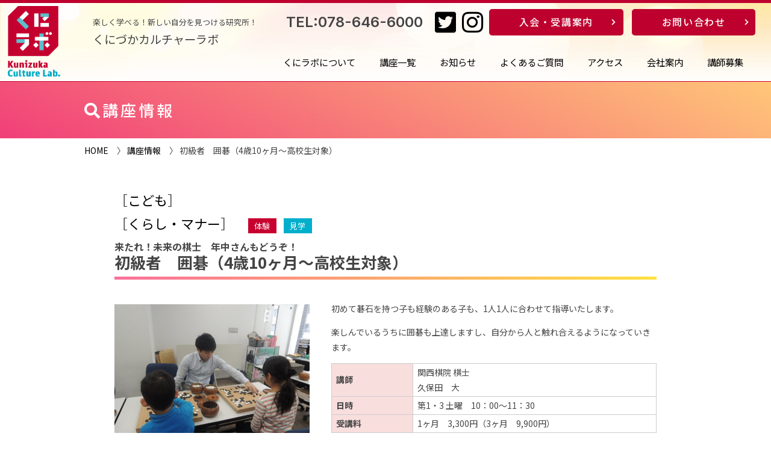

--- FILE ---
content_type: text/html; charset=UTF-8
request_url: https://lab.kunizuka.com/course/2403
body_size: 9486
content:
<!DOCTYPE html>
<html lang="ja">
<head>

<!-- Global site tag (gtag.js) - Google Analytics -->
<script async src="https://www.googletagmanager.com/gtag/js?id=G-3F1BQ2ZPHE"></script>
<script>
  window.dataLayer = window.dataLayer || [];
  function gtag(){dataLayer.push(arguments);}
  gtag('js', new Date());

  gtag('config', 'G-3F1BQ2ZPHE');
</script>


    <meta charset="utf-8">
    <meta http-equiv="X-UA-Compatible" content="IE=edge">
    <meta name="viewport" content="width=device-width, initial-scale=1">
    <meta name="format-detection" content="telephone=no">
    <meta name="description" content="神戸市長田区 楽しく学べる！新しい自分を見つける研究所！新しいコンセプトのカルチャースクール くにづかカルチャーラボ（くにラボ）">
 <title>初級者　囲碁（4歳10ヶ月～高校生対象） | くにづかカルチャーラボ（くにラボ）| 新しいコンセプトのカルチャースクール</title>

<link rel="shortcut icon" href="/favicon.ico">
<link rel="apple-touch-icon" href="/apple-touch-icon.png">
<link rel="icon" type="image/png" href="/android-chrome-256x256.png">

<link href="https://lab.kunizuka.com/lbcms/wp-content/themes/kunilabo/css/normalize.css" rel="stylesheet">
<link href="https://lab.kunizuka.com/lbcms/wp-content/themes/kunilabo/css/style.css?20260119063331" rel="stylesheet">

<link href="https://lab.kunizuka.com/lbcms/wp-content/themes/kunilabo/css/under.css?20260119063331" rel="stylesheet">


<link href="https://lab.kunizuka.com/lbcms/wp-content/themes/kunilabo/css/sp.css?20260119063331" rel="stylesheet">

<link href="https://use.fontawesome.com/releases/v5.0.6/css/all.css" rel="stylesheet">


<link rel="preconnect" href="https://fonts.gstatic.com">
<link href="https://fonts.googleapis.com/css2?family=Noto+Sans+JP:wght@400;500;700&family=Inter:wght@600&display=swap" rel="stylesheet">


<!-- jQuery読み込み -->
<script src="https://ajax.googleapis.com/ajax/libs/jquery/3.4.1/jquery.min.js"></script>

<!-- その他JS読み込み -->
<script src="https://lab.kunizuka.com/lbcms/wp-content/themes/kunilabo/js/scroll-fade.js"></script>
<script src="https://lab.kunizuka.com/lbcms/wp-content/themes/kunilabo/js/fadein.js"></script>
<script src="https://lab.kunizuka.com/lbcms/wp-content/themes/kunilabo/js/fadein2.js"></script>
<script src="https://lab.kunizuka.com/lbcms/wp-content/themes/kunilabo/js/fadein_bg.js"></script>
<script src="https://lab.kunizuka.com/lbcms/wp-content/themes/kunilabo/js/pagetop.js"></script>
<script src="https://lab.kunizuka.com/lbcms/wp-content/themes/kunilabo/js/responsive-nav.js"></script>
<script src="https://lab.kunizuka.com/lbcms/wp-content/themes/kunilabo/js/jquery.bxslider.js"></script>

<script>
$(function () {
    var $body = $('body');

    //開閉用ボタンをクリックでクラスの切替え
    $('#js__btn').on('click', function () {
        $body.toggleClass('open');
    });

    //メニュー名以外の部分をクリックで閉じる
    $('#js__nav').on('click', function () {
        $body.removeClass('open');
    });
});
</script>




<meta name='robots' content='max-image-preview:large' />
<meta name="dlm-version" content="5.1.6"><script type="text/javascript">
/* <![CDATA[ */
window._wpemojiSettings = {"baseUrl":"https:\/\/s.w.org\/images\/core\/emoji\/15.0.3\/72x72\/","ext":".png","svgUrl":"https:\/\/s.w.org\/images\/core\/emoji\/15.0.3\/svg\/","svgExt":".svg","source":{"concatemoji":"https:\/\/lab.kunizuka.com\/lbcms\/wp-includes\/js\/wp-emoji-release.min.js?ver=6.5.5"}};
/*! This file is auto-generated */
!function(i,n){var o,s,e;function c(e){try{var t={supportTests:e,timestamp:(new Date).valueOf()};sessionStorage.setItem(o,JSON.stringify(t))}catch(e){}}function p(e,t,n){e.clearRect(0,0,e.canvas.width,e.canvas.height),e.fillText(t,0,0);var t=new Uint32Array(e.getImageData(0,0,e.canvas.width,e.canvas.height).data),r=(e.clearRect(0,0,e.canvas.width,e.canvas.height),e.fillText(n,0,0),new Uint32Array(e.getImageData(0,0,e.canvas.width,e.canvas.height).data));return t.every(function(e,t){return e===r[t]})}function u(e,t,n){switch(t){case"flag":return n(e,"\ud83c\udff3\ufe0f\u200d\u26a7\ufe0f","\ud83c\udff3\ufe0f\u200b\u26a7\ufe0f")?!1:!n(e,"\ud83c\uddfa\ud83c\uddf3","\ud83c\uddfa\u200b\ud83c\uddf3")&&!n(e,"\ud83c\udff4\udb40\udc67\udb40\udc62\udb40\udc65\udb40\udc6e\udb40\udc67\udb40\udc7f","\ud83c\udff4\u200b\udb40\udc67\u200b\udb40\udc62\u200b\udb40\udc65\u200b\udb40\udc6e\u200b\udb40\udc67\u200b\udb40\udc7f");case"emoji":return!n(e,"\ud83d\udc26\u200d\u2b1b","\ud83d\udc26\u200b\u2b1b")}return!1}function f(e,t,n){var r="undefined"!=typeof WorkerGlobalScope&&self instanceof WorkerGlobalScope?new OffscreenCanvas(300,150):i.createElement("canvas"),a=r.getContext("2d",{willReadFrequently:!0}),o=(a.textBaseline="top",a.font="600 32px Arial",{});return e.forEach(function(e){o[e]=t(a,e,n)}),o}function t(e){var t=i.createElement("script");t.src=e,t.defer=!0,i.head.appendChild(t)}"undefined"!=typeof Promise&&(o="wpEmojiSettingsSupports",s=["flag","emoji"],n.supports={everything:!0,everythingExceptFlag:!0},e=new Promise(function(e){i.addEventListener("DOMContentLoaded",e,{once:!0})}),new Promise(function(t){var n=function(){try{var e=JSON.parse(sessionStorage.getItem(o));if("object"==typeof e&&"number"==typeof e.timestamp&&(new Date).valueOf()<e.timestamp+604800&&"object"==typeof e.supportTests)return e.supportTests}catch(e){}return null}();if(!n){if("undefined"!=typeof Worker&&"undefined"!=typeof OffscreenCanvas&&"undefined"!=typeof URL&&URL.createObjectURL&&"undefined"!=typeof Blob)try{var e="postMessage("+f.toString()+"("+[JSON.stringify(s),u.toString(),p.toString()].join(",")+"));",r=new Blob([e],{type:"text/javascript"}),a=new Worker(URL.createObjectURL(r),{name:"wpTestEmojiSupports"});return void(a.onmessage=function(e){c(n=e.data),a.terminate(),t(n)})}catch(e){}c(n=f(s,u,p))}t(n)}).then(function(e){for(var t in e)n.supports[t]=e[t],n.supports.everything=n.supports.everything&&n.supports[t],"flag"!==t&&(n.supports.everythingExceptFlag=n.supports.everythingExceptFlag&&n.supports[t]);n.supports.everythingExceptFlag=n.supports.everythingExceptFlag&&!n.supports.flag,n.DOMReady=!1,n.readyCallback=function(){n.DOMReady=!0}}).then(function(){return e}).then(function(){var e;n.supports.everything||(n.readyCallback(),(e=n.source||{}).concatemoji?t(e.concatemoji):e.wpemoji&&e.twemoji&&(t(e.twemoji),t(e.wpemoji)))}))}((window,document),window._wpemojiSettings);
/* ]]> */
</script>
	<style type="text/css">
	.wp-pagenavi{float:left !important; }
	</style>
  <style id='wp-emoji-styles-inline-css' type='text/css'>

	img.wp-smiley, img.emoji {
		display: inline !important;
		border: none !important;
		box-shadow: none !important;
		height: 1em !important;
		width: 1em !important;
		margin: 0 0.07em !important;
		vertical-align: -0.1em !important;
		background: none !important;
		padding: 0 !important;
	}
</style>
<link rel='stylesheet' id='wp-block-library-css' href='https://lab.kunizuka.com/lbcms/wp-includes/css/dist/block-library/style.min.css?ver=6.5.5' type='text/css' media='all' />
<style id='pdfemb-pdf-embedder-viewer-style-inline-css' type='text/css'>
.wp-block-pdfemb-pdf-embedder-viewer{max-width:none}

</style>
<style id='classic-theme-styles-inline-css' type='text/css'>
/*! This file is auto-generated */
.wp-block-button__link{color:#fff;background-color:#32373c;border-radius:9999px;box-shadow:none;text-decoration:none;padding:calc(.667em + 2px) calc(1.333em + 2px);font-size:1.125em}.wp-block-file__button{background:#32373c;color:#fff;text-decoration:none}
</style>
<style id='global-styles-inline-css' type='text/css'>
body{--wp--preset--color--black: #000000;--wp--preset--color--cyan-bluish-gray: #abb8c3;--wp--preset--color--white: #ffffff;--wp--preset--color--pale-pink: #f78da7;--wp--preset--color--vivid-red: #cf2e2e;--wp--preset--color--luminous-vivid-orange: #ff6900;--wp--preset--color--luminous-vivid-amber: #fcb900;--wp--preset--color--light-green-cyan: #7bdcb5;--wp--preset--color--vivid-green-cyan: #00d084;--wp--preset--color--pale-cyan-blue: #8ed1fc;--wp--preset--color--vivid-cyan-blue: #0693e3;--wp--preset--color--vivid-purple: #9b51e0;--wp--preset--gradient--vivid-cyan-blue-to-vivid-purple: linear-gradient(135deg,rgba(6,147,227,1) 0%,rgb(155,81,224) 100%);--wp--preset--gradient--light-green-cyan-to-vivid-green-cyan: linear-gradient(135deg,rgb(122,220,180) 0%,rgb(0,208,130) 100%);--wp--preset--gradient--luminous-vivid-amber-to-luminous-vivid-orange: linear-gradient(135deg,rgba(252,185,0,1) 0%,rgba(255,105,0,1) 100%);--wp--preset--gradient--luminous-vivid-orange-to-vivid-red: linear-gradient(135deg,rgba(255,105,0,1) 0%,rgb(207,46,46) 100%);--wp--preset--gradient--very-light-gray-to-cyan-bluish-gray: linear-gradient(135deg,rgb(238,238,238) 0%,rgb(169,184,195) 100%);--wp--preset--gradient--cool-to-warm-spectrum: linear-gradient(135deg,rgb(74,234,220) 0%,rgb(151,120,209) 20%,rgb(207,42,186) 40%,rgb(238,44,130) 60%,rgb(251,105,98) 80%,rgb(254,248,76) 100%);--wp--preset--gradient--blush-light-purple: linear-gradient(135deg,rgb(255,206,236) 0%,rgb(152,150,240) 100%);--wp--preset--gradient--blush-bordeaux: linear-gradient(135deg,rgb(254,205,165) 0%,rgb(254,45,45) 50%,rgb(107,0,62) 100%);--wp--preset--gradient--luminous-dusk: linear-gradient(135deg,rgb(255,203,112) 0%,rgb(199,81,192) 50%,rgb(65,88,208) 100%);--wp--preset--gradient--pale-ocean: linear-gradient(135deg,rgb(255,245,203) 0%,rgb(182,227,212) 50%,rgb(51,167,181) 100%);--wp--preset--gradient--electric-grass: linear-gradient(135deg,rgb(202,248,128) 0%,rgb(113,206,126) 100%);--wp--preset--gradient--midnight: linear-gradient(135deg,rgb(2,3,129) 0%,rgb(40,116,252) 100%);--wp--preset--font-size--small: 13px;--wp--preset--font-size--medium: 20px;--wp--preset--font-size--large: 36px;--wp--preset--font-size--x-large: 42px;--wp--preset--spacing--20: 0.44rem;--wp--preset--spacing--30: 0.67rem;--wp--preset--spacing--40: 1rem;--wp--preset--spacing--50: 1.5rem;--wp--preset--spacing--60: 2.25rem;--wp--preset--spacing--70: 3.38rem;--wp--preset--spacing--80: 5.06rem;--wp--preset--shadow--natural: 6px 6px 9px rgba(0, 0, 0, 0.2);--wp--preset--shadow--deep: 12px 12px 50px rgba(0, 0, 0, 0.4);--wp--preset--shadow--sharp: 6px 6px 0px rgba(0, 0, 0, 0.2);--wp--preset--shadow--outlined: 6px 6px 0px -3px rgba(255, 255, 255, 1), 6px 6px rgba(0, 0, 0, 1);--wp--preset--shadow--crisp: 6px 6px 0px rgba(0, 0, 0, 1);}:where(.is-layout-flex){gap: 0.5em;}:where(.is-layout-grid){gap: 0.5em;}body .is-layout-flex{display: flex;}body .is-layout-flex{flex-wrap: wrap;align-items: center;}body .is-layout-flex > *{margin: 0;}body .is-layout-grid{display: grid;}body .is-layout-grid > *{margin: 0;}:where(.wp-block-columns.is-layout-flex){gap: 2em;}:where(.wp-block-columns.is-layout-grid){gap: 2em;}:where(.wp-block-post-template.is-layout-flex){gap: 1.25em;}:where(.wp-block-post-template.is-layout-grid){gap: 1.25em;}.has-black-color{color: var(--wp--preset--color--black) !important;}.has-cyan-bluish-gray-color{color: var(--wp--preset--color--cyan-bluish-gray) !important;}.has-white-color{color: var(--wp--preset--color--white) !important;}.has-pale-pink-color{color: var(--wp--preset--color--pale-pink) !important;}.has-vivid-red-color{color: var(--wp--preset--color--vivid-red) !important;}.has-luminous-vivid-orange-color{color: var(--wp--preset--color--luminous-vivid-orange) !important;}.has-luminous-vivid-amber-color{color: var(--wp--preset--color--luminous-vivid-amber) !important;}.has-light-green-cyan-color{color: var(--wp--preset--color--light-green-cyan) !important;}.has-vivid-green-cyan-color{color: var(--wp--preset--color--vivid-green-cyan) !important;}.has-pale-cyan-blue-color{color: var(--wp--preset--color--pale-cyan-blue) !important;}.has-vivid-cyan-blue-color{color: var(--wp--preset--color--vivid-cyan-blue) !important;}.has-vivid-purple-color{color: var(--wp--preset--color--vivid-purple) !important;}.has-black-background-color{background-color: var(--wp--preset--color--black) !important;}.has-cyan-bluish-gray-background-color{background-color: var(--wp--preset--color--cyan-bluish-gray) !important;}.has-white-background-color{background-color: var(--wp--preset--color--white) !important;}.has-pale-pink-background-color{background-color: var(--wp--preset--color--pale-pink) !important;}.has-vivid-red-background-color{background-color: var(--wp--preset--color--vivid-red) !important;}.has-luminous-vivid-orange-background-color{background-color: var(--wp--preset--color--luminous-vivid-orange) !important;}.has-luminous-vivid-amber-background-color{background-color: var(--wp--preset--color--luminous-vivid-amber) !important;}.has-light-green-cyan-background-color{background-color: var(--wp--preset--color--light-green-cyan) !important;}.has-vivid-green-cyan-background-color{background-color: var(--wp--preset--color--vivid-green-cyan) !important;}.has-pale-cyan-blue-background-color{background-color: var(--wp--preset--color--pale-cyan-blue) !important;}.has-vivid-cyan-blue-background-color{background-color: var(--wp--preset--color--vivid-cyan-blue) !important;}.has-vivid-purple-background-color{background-color: var(--wp--preset--color--vivid-purple) !important;}.has-black-border-color{border-color: var(--wp--preset--color--black) !important;}.has-cyan-bluish-gray-border-color{border-color: var(--wp--preset--color--cyan-bluish-gray) !important;}.has-white-border-color{border-color: var(--wp--preset--color--white) !important;}.has-pale-pink-border-color{border-color: var(--wp--preset--color--pale-pink) !important;}.has-vivid-red-border-color{border-color: var(--wp--preset--color--vivid-red) !important;}.has-luminous-vivid-orange-border-color{border-color: var(--wp--preset--color--luminous-vivid-orange) !important;}.has-luminous-vivid-amber-border-color{border-color: var(--wp--preset--color--luminous-vivid-amber) !important;}.has-light-green-cyan-border-color{border-color: var(--wp--preset--color--light-green-cyan) !important;}.has-vivid-green-cyan-border-color{border-color: var(--wp--preset--color--vivid-green-cyan) !important;}.has-pale-cyan-blue-border-color{border-color: var(--wp--preset--color--pale-cyan-blue) !important;}.has-vivid-cyan-blue-border-color{border-color: var(--wp--preset--color--vivid-cyan-blue) !important;}.has-vivid-purple-border-color{border-color: var(--wp--preset--color--vivid-purple) !important;}.has-vivid-cyan-blue-to-vivid-purple-gradient-background{background: var(--wp--preset--gradient--vivid-cyan-blue-to-vivid-purple) !important;}.has-light-green-cyan-to-vivid-green-cyan-gradient-background{background: var(--wp--preset--gradient--light-green-cyan-to-vivid-green-cyan) !important;}.has-luminous-vivid-amber-to-luminous-vivid-orange-gradient-background{background: var(--wp--preset--gradient--luminous-vivid-amber-to-luminous-vivid-orange) !important;}.has-luminous-vivid-orange-to-vivid-red-gradient-background{background: var(--wp--preset--gradient--luminous-vivid-orange-to-vivid-red) !important;}.has-very-light-gray-to-cyan-bluish-gray-gradient-background{background: var(--wp--preset--gradient--very-light-gray-to-cyan-bluish-gray) !important;}.has-cool-to-warm-spectrum-gradient-background{background: var(--wp--preset--gradient--cool-to-warm-spectrum) !important;}.has-blush-light-purple-gradient-background{background: var(--wp--preset--gradient--blush-light-purple) !important;}.has-blush-bordeaux-gradient-background{background: var(--wp--preset--gradient--blush-bordeaux) !important;}.has-luminous-dusk-gradient-background{background: var(--wp--preset--gradient--luminous-dusk) !important;}.has-pale-ocean-gradient-background{background: var(--wp--preset--gradient--pale-ocean) !important;}.has-electric-grass-gradient-background{background: var(--wp--preset--gradient--electric-grass) !important;}.has-midnight-gradient-background{background: var(--wp--preset--gradient--midnight) !important;}.has-small-font-size{font-size: var(--wp--preset--font-size--small) !important;}.has-medium-font-size{font-size: var(--wp--preset--font-size--medium) !important;}.has-large-font-size{font-size: var(--wp--preset--font-size--large) !important;}.has-x-large-font-size{font-size: var(--wp--preset--font-size--x-large) !important;}
.wp-block-navigation a:where(:not(.wp-element-button)){color: inherit;}
:where(.wp-block-post-template.is-layout-flex){gap: 1.25em;}:where(.wp-block-post-template.is-layout-grid){gap: 1.25em;}
:where(.wp-block-columns.is-layout-flex){gap: 2em;}:where(.wp-block-columns.is-layout-grid){gap: 2em;}
.wp-block-pullquote{font-size: 1.5em;line-height: 1.6;}
</style>
<link rel='stylesheet' id='search-filter-plugin-styles-css' href='https://lab.kunizuka.com/lbcms/wp-content/plugins/search-filter-pro/public/assets/css/search-filter.min.css?ver=2.5.17' type='text/css' media='all' />
<link rel='stylesheet' id='tablepress-default-css' href='https://lab.kunizuka.com/lbcms/wp-content/plugins/tablepress/css/build/default.css?ver=3.2.6' type='text/css' media='all' />
<link rel='stylesheet' id='wp-pagenavi-style-css' href='https://lab.kunizuka.com/lbcms/wp-content/plugins/wp-pagenavi-style/css/css3_black.css?ver=1.0' type='text/css' media='all' />
<script type="text/javascript" src="https://lab.kunizuka.com/lbcms/wp-includes/js/jquery/jquery.min.js?ver=3.7.1" id="jquery-core-js"></script>
<script type="text/javascript" src="https://lab.kunizuka.com/lbcms/wp-includes/js/jquery/jquery-migrate.min.js?ver=3.4.1" id="jquery-migrate-js"></script>
<script type="text/javascript" id="search-filter-plugin-build-js-extra">
/* <![CDATA[ */
var SF_LDATA = {"ajax_url":"https:\/\/lab.kunizuka.com\/lbcms\/wp-admin\/admin-ajax.php","home_url":"https:\/\/lab.kunizuka.com\/","extensions":[]};
/* ]]> */
</script>
<script type="text/javascript" src="https://lab.kunizuka.com/lbcms/wp-content/plugins/search-filter-pro/public/assets/js/search-filter-build.min.js?ver=2.5.17" id="search-filter-plugin-build-js"></script>
<script type="text/javascript" src="https://lab.kunizuka.com/lbcms/wp-content/plugins/search-filter-pro/public/assets/js/chosen.jquery.min.js?ver=2.5.17" id="search-filter-plugin-chosen-js"></script>
<link rel="https://api.w.org/" href="https://lab.kunizuka.com/wp-json/" /><link rel="alternate" type="application/json" href="https://lab.kunizuka.com/wp-json/wp/v2/course/2403" /><link rel="EditURI" type="application/rsd+xml" title="RSD" href="https://lab.kunizuka.com/lbcms/xmlrpc.php?rsd" />
<meta name="generator" content="WordPress 6.5.5" />
<link rel="canonical" href="https://lab.kunizuka.com/course/2403" />
<link rel='shortlink' href='https://lab.kunizuka.com/?p=2403' />
<link rel="alternate" type="application/json+oembed" href="https://lab.kunizuka.com/wp-json/oembed/1.0/embed?url=https%3A%2F%2Flab.kunizuka.com%2Fcourse%2F2403" />
<link rel="alternate" type="text/xml+oembed" href="https://lab.kunizuka.com/wp-json/oembed/1.0/embed?url=https%3A%2F%2Flab.kunizuka.com%2Fcourse%2F2403&#038;format=xml" />
	<style type="text/css">
	 .wp-pagenavi
	{
		font-size:12px !important;
	}
	</style>
					<style type="text/css" id="c4wp-checkout-css">
					.woocommerce-checkout .c4wp_captcha_field {
						margin-bottom: 10px;
						margin-top: 15px;
						position: relative;
						display: inline-block;
					}
				</style>
								<style type="text/css" id="c4wp-v3-lp-form-css">
					.login #login, .login #lostpasswordform {
						min-width: 350px !important;
					}
					.wpforms-field-c4wp iframe {
						width: 100% !important;
					}
				</style>
							<style type="text/css" id="c4wp-v3-lp-form-css">
				.login #login, .login #lostpasswordform {
					min-width: 350px !important;
				}
				.wpforms-field-c4wp iframe {
					width: 100% !important;
				}
			</style>
			<!--[if lt IE 9]>
<script src="/js/html5shiv.js"></script>
<![endif]-->
<meta name='robots' content='max-image-preview:large' />
<meta name="dlm-version" content="5.1.6">	<style type="text/css">
	.wp-pagenavi{float:left !important; }
	</style>
  <link rel="https://api.w.org/" href="https://lab.kunizuka.com/wp-json/" /><link rel="alternate" type="application/json" href="https://lab.kunizuka.com/wp-json/wp/v2/course/2403" /><link rel="EditURI" type="application/rsd+xml" title="RSD" href="https://lab.kunizuka.com/lbcms/xmlrpc.php?rsd" />
<meta name="generator" content="WordPress 6.5.5" />
<link rel="canonical" href="https://lab.kunizuka.com/course/2403" />
<link rel='shortlink' href='https://lab.kunizuka.com/?p=2403' />
<link rel="alternate" type="application/json+oembed" href="https://lab.kunizuka.com/wp-json/oembed/1.0/embed?url=https%3A%2F%2Flab.kunizuka.com%2Fcourse%2F2403" />
<link rel="alternate" type="text/xml+oembed" href="https://lab.kunizuka.com/wp-json/oembed/1.0/embed?url=https%3A%2F%2Flab.kunizuka.com%2Fcourse%2F2403&#038;format=xml" />
	<style type="text/css">
	 .wp-pagenavi
	{
		font-size:12px !important;
	}
	</style>
					<style type="text/css" id="c4wp-checkout-css">
					.woocommerce-checkout .c4wp_captcha_field {
						margin-bottom: 10px;
						margin-top: 15px;
						position: relative;
						display: inline-block;
					}
				</style>
								<style type="text/css" id="c4wp-v3-lp-form-css">
					.login #login, .login #lostpasswordform {
						min-width: 350px !important;
					}
					.wpforms-field-c4wp iframe {
						width: 100% !important;
					}
				</style>
							<style type="text/css" id="c4wp-v3-lp-form-css">
				.login #login, .login #lostpasswordform {
					min-width: 350px !important;
				}
				.wpforms-field-c4wp iframe {
					width: 100% !important;
				}
			</style>
			</head>


<body>
<header>
  <h1><span class="catch1">楽しく学べる！新しい自分を見つける研究所！</span><span class="catch2">くにづかカルチャーラボ</span></h1>
  <a href="/" class="hover" id="head_logo"><img src="https://lab.kunizuka.com/lbcms/wp-content/themes/kunilabo/img/head_logo.png" alt="くにづかカルチャーラボ"></a>

  <div class="menu-btn" id="js__btn">
      <i class="fa fa-bars"></i><i class="far fa-window-close"></i><span data-txt-menu="メニュー" data-txt-close="閉じる"></span>
  </div>

<!-- 共通メニュー読み込み -->
  <nav id="js__nav" class="menu">
  	<ul id="fade-in">
        <li class="only_pc_none"><a href="index.php">HOME</a></li>
        <li><a href="https://lab.kunizuka.com/about">くにラボについて</a></li>
        <li><a href="https://lab.kunizuka.com/course">講座一覧</a></li>
        <li><a href="https://lab.kunizuka.com/news">お知らせ</a></li>
        <li><a href="https://lab.kunizuka.com/faq">よくあるご質問</a></li>
        <li><a href="https://lab.kunizuka.com/access">アクセス</a></li>
        <li><a href="https://lab.kunizuka.com/company">会社案内</a></li>
        <li><a href="https://lab.kunizuka.com/instructor">講師募集</a></li>
    </ul>
    <div class="nav_sp">
      <p class="search_ban"><a href="https://lab.kunizuka.com/#top-search"><span>講座検索</span></a></p>
      <p class="entry_ban"><a href="https://lab.kunizuka.com/entry_info"><span><i class="fas fa-user-circle"></i>入会・受講案内</span></a></p>
      <ul>
        <li><a href="tel:0786466000"><i class="fas fa-phone-square"></i><br>電話をかける</a></li>
        <li><a href="https://lab.kunizuka.com/contact"><i class="fas fa-question-circle"></i><br>お問い合わせ</a></li>
      </ul>
      <ul>
        <li><a href="https://twitter.com/kuni_labo1201" class="hover"><i class="fab fa-twitter-square"></i></a></li>
        <li><a href="https://www.instagram.com/kuni.labo" class="hover"><i class="fab fa-instagram"></i></a></li>
      </ul>
    </div>
  </nav>

  <div id="head_btn">
    <div class="tel"><a href="tel:078-646-6000">TEL:078-646-6000</a></div>
    <div class="sns"><a href="https://twitter.com/kuni_labo1201" class="hover" target="_blank"><i class="fab fa-twitter-square"></i></a><a href="https://www.instagram.com/kuni.labo" class="hover" target="_blank"><i class="fab fa-instagram"></i></a></div>
    <div class="btn_box">
      <div class="btn"><a href="/entry_info" class="hover">入会・受講案内</a></div>
      <div class="btn"><a href="/contact" class="hover">お問い合わせ</a></div>
    </div>
  </div>
</header><div class="main">

<div class="ttl-box">
<div class="in-box01">
<h2 class="ttl-type01">
<i class="fas fa-search"></i>講座情報
</h2>
</div><!-- in-box01 -->
</div><!-- ttl-box -->


<div class="in-box01">
<div class="pk">
<a href="https://lab.kunizuka.com/">HOME</a>　〉 <a href="https://lab.kunizuka.com/course">講座情報</a>　〉 初級者　囲碁（4歳10ヶ月～高校生対象）</div>
</div><!-- in-box01 -->


<div class="in-box02 course-wrap">





<ul class="cate-ul"><li>［<a href="https://lab.kunizuka.com/cate/kids">こども</a>］</li><li>［<a href="https://lab.kunizuka.com/cate/enjoy">くらし・マナー</a>］</li></ul>




			<span class="ico-taiken">体験</span>
			<span class="ico-kengaku">見学</span>
	





<h2 class="course-h01">
<span class="sub-ttl">来たれ！未来の棋士　年中さんもどうぞ！</span>
初級者　囲碁（4歳10ヶ月～高校生対象）</h2>


<div class="container03 c-type01">
<div class="course-img">

<div>
<img width="568" height="426" src="https://lab.kunizuka.com/lbcms/wp-content/uploads/2022/09/★こども道場-3-568x426.jpg" class="attachment-custom02 size-custom02 wp-post-image" alt="&lt;?php the_title() ?&gt;" decoding="async" fetchpriority="high" srcset="https://lab.kunizuka.com/lbcms/wp-content/uploads/2022/09/★こども道場-3-568x426.jpg 568w, https://lab.kunizuka.com/lbcms/wp-content/uploads/2022/09/★こども道場-3-300x225.jpg 300w, https://lab.kunizuka.com/lbcms/wp-content/uploads/2022/09/★こども道場-3-1024x768.jpg 1024w, https://lab.kunizuka.com/lbcms/wp-content/uploads/2022/09/★こども道場-3-768x576.jpg 768w, https://lab.kunizuka.com/lbcms/wp-content/uploads/2022/09/★こども道場-3-1536x1152.jpg 1536w, https://lab.kunizuka.com/lbcms/wp-content/uploads/2022/09/★こども道場-3-2048x1536.jpg 2048w, https://lab.kunizuka.com/lbcms/wp-content/uploads/2022/09/★こども道場-3-800x600.jpg 800w" sizes="(max-width: 568px) 100vw, 568px" /></div>

<div>
<img src="https://lab.kunizuka.com/lbcms/wp-content/uploads/2022/09/★手元-3-568x426.jpg" class="sp-w100 mt20 mb20" alt="初級者　囲碁（4歳10ヶ月～高校生対象）">
</div>




</div><!-- course-img -->

<div class="course-txt">
<div class="course-info"><p>初めて碁石を持つ子も経験のある子も、1人1人に合わせて指導いたします。</p>
<p>楽しんでいるうちに囲碁も上達しますし、自分から人と触れ合えるようになっていきます。</p>
</div>


<table class="course-tbl">

<tr>
<th>講師</th>
<td>
<div>関西棋院 棋士</div>

<div>久保田　大</div>
</td>
</tr>

<tr>
<th>日時</th>
<td>
第1・3 
土曜　10：00～11：30</td>
</tr>

<tr>
<th>受講料</th>
<td>1ヶ月　3,300円（3ヶ月　9,900円）</td>
</tr>


<tr>
<th>持ち物</th>
<td>筆記用具</td>
</tr>

<tr>
<th>定員</th>
<td>10名</td>
</tr>
</table>


			体験			見学	
ご希望の方
</h3>


<!-- 体験内容 -->
<table class="taiken-tbl">

<tr>
<th>体験日時</th>
<td>随時募集中</td>
</tr>

<tr>
<th>見学日時</th>
<td>随時募集中</td>
</tr>


<tr>
<th>参加費</th>
<td>550円</td>
</tr>



<tr>
<th>持ち物</th>
<td>筆記用具</td>
</tr>

<tr>
<th>定員</th>
<td>3名</td>
</tr>


<tr>
<th>申し込み期限</th>
<td>3日前</td>
</tr>


</table>

</div><!-- course-txt -->
</div><!-- container01 -->




<div class="container01 c-type04 pt60 ct-btn">
<div class="btn01 color01"><a href="https://lab.kunizuka.com/taiken_entry/?post_id=2403" target="_blank">見学・体験申し込み</a></div>
<div class="btn01 color02"><a href="https://lab.kunizuka.com/entry/?post_id=2403" target="_blank">受講申し込み</a></div>
<div class="btn01 color03" target="_blank"><a href="https://lab.kunizuka.com/contact">お問い合わせ</a></div>
</div>


<div class="first-info">
<p>初めて入会される方は、受講料の他に入会金5,500円（60歳以上、大学・専門学校生以下は2,750円、現会員の同居家族は無料）と教室維持管理費として月々330円（2024年4月〜）が別途必要です。</p>
<p class="btn"><a href="/pdf/kiyaku202404hp.pdf" target="_blank">受講規約を見る（PDF）</a></p>
</div>

</div><!-- course-wrap -->







</div><!-- in-box02 -->
</div><!-- main_end -->

<footer>
<div class="footer-in">
  <p class="foot_privacy"><a href="/pdf/kiyaku202404hp.pdf" target="_blank">受講規約</a> ｜ <a href="/privacy">個人情報の取り扱い</a></p>
  <div class="foot_logo">
    <a href="/" class="hover"><img src="https://lab.kunizuka.com/lbcms/wp-content/themes/kunilabo/img/logo02.png" alt="くにづかカルチャーラボ"></a>
  </div>
  <div class="foot_text">
    <h1>くにづかカルチャーラボ</h1>
    <p>〒653-0041 兵庫県神戸市長田区久保町6丁目1番1号<br>アスタくにづか4番館3階</p>
    <p>TEL. <a href="tel:078-646-6000">078-646-6000</a>　FAX. 078-646-6001</p>
  </div>

</div><!-- footer-in -->
</footer>
<script type="text/javascript" id="dlm-xhr-js-extra">
/* <![CDATA[ */
var dlmXHRtranslations = {"error":"An error occurred while trying to download the file. Please try again.","not_found":"\u30c0\u30a6\u30f3\u30ed\u30fc\u30c9\u304c\u5b58\u5728\u3057\u307e\u305b\u3093\u3002","no_file_path":"No file path defined.","no_file_paths":"\u30d5\u30a1\u30a4\u30eb\u30d1\u30b9\u304c\u6307\u5b9a\u3055\u308c\u3066\u3044\u307e\u305b\u3093\u3002","filetype":"Download is not allowed for this file type.","file_access_denied":"Access denied to this file.","access_denied":"Access denied. You do not have permission to download this file.","security_error":"Something is wrong with the file path.","file_not_found":"\u30d5\u30a1\u30a4\u30eb\u304c\u898b\u3064\u304b\u308a\u307e\u305b\u3093\u3002"};
var dlmXHRtranslations = {"error":"An error occurred while trying to download the file. Please try again.","not_found":"\u30c0\u30a6\u30f3\u30ed\u30fc\u30c9\u304c\u5b58\u5728\u3057\u307e\u305b\u3093\u3002","no_file_path":"No file path defined.","no_file_paths":"\u30d5\u30a1\u30a4\u30eb\u30d1\u30b9\u304c\u6307\u5b9a\u3055\u308c\u3066\u3044\u307e\u305b\u3093\u3002","filetype":"Download is not allowed for this file type.","file_access_denied":"Access denied to this file.","access_denied":"Access denied. You do not have permission to download this file.","security_error":"Something is wrong with the file path.","file_not_found":"\u30d5\u30a1\u30a4\u30eb\u304c\u898b\u3064\u304b\u308a\u307e\u305b\u3093\u3002"};
/* ]]> */
</script>
<script type="text/javascript" id="dlm-xhr-js-before">
/* <![CDATA[ */
const dlmXHR = {"xhr_links":{"class":["download-link","download-button"]},"prevent_duplicates":true,"ajaxUrl":"https:\/\/lab.kunizuka.com\/lbcms\/wp-admin\/admin-ajax.php"}; dlmXHRinstance = {}; const dlmXHRGlobalLinks = "https://lab.kunizuka.com/download/"; const dlmNonXHRGlobalLinks = []; dlmXHRgif = "https://lab.kunizuka.com/lbcms/wp-includes/images/spinner.gif"; const dlmXHRProgress = "1"
const dlmXHR = {"xhr_links":{"class":["download-link","download-button"]},"prevent_duplicates":true,"ajaxUrl":"https:\/\/lab.kunizuka.com\/lbcms\/wp-admin\/admin-ajax.php"}; dlmXHRinstance = {}; const dlmXHRGlobalLinks = "https://lab.kunizuka.com/download/"; const dlmNonXHRGlobalLinks = []; dlmXHRgif = "https://lab.kunizuka.com/lbcms/wp-includes/images/spinner.gif"; const dlmXHRProgress = "1"
/* ]]> */
</script>
<script type="text/javascript" src="https://lab.kunizuka.com/lbcms/wp-content/plugins/download-monitor/assets/js/dlm-xhr.min.js?ver=5.1.6" id="dlm-xhr-js"></script>
<script type="text/javascript" id="dlm-xhr-js-after">
/* <![CDATA[ */
document.addEventListener("dlm-xhr-modal-data", function(event) { if ("undefined" !== typeof event.detail.headers["x-dlm-tc-required"]) { event.detail.data["action"] = "dlm_terms_conditions_modal"; event.detail.data["dlm_modal_response"] = "true"; }});
document.addEventListener("dlm-xhr-modal-data", function(event) {if ("undefined" !== typeof event.detail.headers["x-dlm-members-locked"]) {event.detail.data["action"] = "dlm_members_conditions_modal";event.detail.data["dlm_modal_response"] = "true";event.detail.data["dlm_members_form_redirect"] = "https://lab.kunizuka.com/course/2403";}});
document.addEventListener("dlm-xhr-modal-data", function(event) { if ("undefined" !== typeof event.detail.headers["x-dlm-tc-required"]) { event.detail.data["action"] = "dlm_terms_conditions_modal"; event.detail.data["dlm_modal_response"] = "true"; }});
document.addEventListener("dlm-xhr-modal-data", function(event) {if ("undefined" !== typeof event.detail.headers["x-dlm-members-locked"]) {event.detail.data["action"] = "dlm_members_conditions_modal";event.detail.data["dlm_modal_response"] = "true";event.detail.data["dlm_members_form_redirect"] = "https://lab.kunizuka.com/course/2403";}});
/* ]]> */
</script>
<script type="text/javascript" src="https://lab.kunizuka.com/lbcms/wp-includes/js/jquery/ui/core.min.js?ver=1.13.2" id="jquery-ui-core-js"></script>
<script type="text/javascript" src="https://lab.kunizuka.com/lbcms/wp-includes/js/jquery/ui/datepicker.min.js?ver=1.13.2" id="jquery-ui-datepicker-js"></script>
<script type="text/javascript" id="jquery-ui-datepicker-js-after">
/* <![CDATA[ */
jQuery(function(jQuery){jQuery.datepicker.setDefaults({"closeText":"\u9589\u3058\u308b","currentText":"\u4eca\u65e5","monthNames":["1\u6708","2\u6708","3\u6708","4\u6708","5\u6708","6\u6708","7\u6708","8\u6708","9\u6708","10\u6708","11\u6708","12\u6708"],"monthNamesShort":["1\u6708","2\u6708","3\u6708","4\u6708","5\u6708","6\u6708","7\u6708","8\u6708","9\u6708","10\u6708","11\u6708","12\u6708"],"nextText":"\u6b21","prevText":"\u524d","dayNames":["\u65e5\u66dc\u65e5","\u6708\u66dc\u65e5","\u706b\u66dc\u65e5","\u6c34\u66dc\u65e5","\u6728\u66dc\u65e5","\u91d1\u66dc\u65e5","\u571f\u66dc\u65e5"],"dayNamesShort":["\u65e5","\u6708","\u706b","\u6c34","\u6728","\u91d1","\u571f"],"dayNamesMin":["\u65e5","\u6708","\u706b","\u6c34","\u6728","\u91d1","\u571f"],"dateFormat":"yy\u5e74mm\u6708d\u65e5","firstDay":1,"isRTL":false});});
jQuery(function(jQuery){jQuery.datepicker.setDefaults({"closeText":"\u9589\u3058\u308b","currentText":"\u4eca\u65e5","monthNames":["1\u6708","2\u6708","3\u6708","4\u6708","5\u6708","6\u6708","7\u6708","8\u6708","9\u6708","10\u6708","11\u6708","12\u6708"],"monthNamesShort":["1\u6708","2\u6708","3\u6708","4\u6708","5\u6708","6\u6708","7\u6708","8\u6708","9\u6708","10\u6708","11\u6708","12\u6708"],"nextText":"\u6b21","prevText":"\u524d","dayNames":["\u65e5\u66dc\u65e5","\u6708\u66dc\u65e5","\u706b\u66dc\u65e5","\u6c34\u66dc\u65e5","\u6728\u66dc\u65e5","\u91d1\u66dc\u65e5","\u571f\u66dc\u65e5"],"dayNamesShort":["\u65e5","\u6708","\u706b","\u6c34","\u6728","\u91d1","\u571f"],"dayNamesMin":["\u65e5","\u6708","\u706b","\u6c34","\u6728","\u91d1","\u571f"],"dateFormat":"yy\u5e74mm\u6708d\u65e5","firstDay":1,"isRTL":false});});
/* ]]> */
</script>
<div id="copy">&copy; KUNIZUKA  All Rights Reserved.</div>

<div class="foot_sp">
  <p class="search_ban"><a href="https://lab.kunizuka.com/#top-search"><span>講座・教室検索</span></a></p>
</div>

<div id="pageTop"><a href="#header">　</a></div>


<script>
jQuery(function ($) {
$('.article-title').on('click', function () {
  /*クリックでコンテンツを開閉*/
  $(this).next().slideToggle(200);
  /*矢印の向きを変更*/
  $(this).toggleClass('open');
});

});
</script>

</body>
</html>


--- FILE ---
content_type: text/css
request_url: https://lab.kunizuka.com/lbcms/wp-content/themes/kunilabo/css/under.css?20260119063331
body_size: 3880
content:
@charset "utf-8";

/*
-----------------------------------------------
font-size
----------------------------------------------- */
.f12{font-size:12px;font-size:1.2rem;}
.f13{font-size:13px;font-size:1.3rem;}
.f14{font-size:14px;font-size:1.4rem;}
.f15{font-size:15px;font-size:1.5rem;}
.f16{font-size:16px;font-size:1.6rem;}
.f17{font-size:17px;font-size:1.7rem;}
.f18{font-size:18px;font-size:1.8rem;}
.f19{font-size:19px;font-size:1.9rem;}
.f20{font-size:20px;font-size:2.0rem;}
.f21{font-size:21px;font-size:2.1rem;}
.f22{font-size:22px;font-size:2.2rem;}
.f23{font-size:23px;font-size:2.3rem;}
.f24{font-size:24px;font-size:2.4rem;}
.f25{font-size:25px;font-size:2.5rem;}
.f26{font-size:26px;font-size:2.6rem;}
.f27{font-size:27px;font-size:2.7rem;}
.f28{font-size:28px;font-size:2.8rem;}
.f29{font-size:29px;font-size:2.9rem;}
.f30{font-size:30px;font-size:3.0rem;}
.f32{font-size:32px;font-size:3.2rem;}
.f48{font-size:48px;font-size:4.8rem;}

/*
-----------------------------------------------
margin・padding
----------------------------------------------- */
.mt5{margin-top:5px;}
.mt10{margin-top:10px;}
.mt10{margin-top:15px;}
.mt20{margin-top:20px;}
.mt30{margin-top:30px;}
.mt40{margin-top:40px;}
.mt50{margin-top:50px;}
.mt60{margin-top:60px;}
.mt70{margin-top:70px;}
.mt80{margin-top:80px;}
.mt90{margin-top:90px;}
.mt100{margin-top:100px;}
.mt200{margin-top:200px;}

.mb5{margin-bottom:5px;}
.mb10{margin-bottom:10px;}
.mb15{margin-bottom:15px;}
.mb20{margin-bottom:20px;}
.mb30{margin-bottom:30px;}
.mb40{margin-bottom:40px;}
.mb50{margin-bottom:50px;}
.mb60{margin-bottom:60px;}
.mb70{margin-bottom:70px;}
.mb80{margin-bottom:80px;}
.mb90{margin-bottom:90px;}
.mb100{margin-bottom:100px;}
.mb130{margin-bottom:130px;}
.mb160{margin-bottom:160px;}

.ml10{margin-left:10px;}
.ml20{margin-left:20px;}
.ml30{margin-left:30px;}
.ml40{margin-left:40px;}
.ml50{margin-left:50px;}
.ml60{margin-left:60px;}
.ml70{margin-left:70px;}
.ml80{margin-left:80px;}
.ml90{margin-left:90px;}
.ml100{margin-left:100px;}

.mr10{margin-right:10px;}
.mr20{margin-right:20px;}
.mr30{margin-right:30px;}
.mr40{margin-right:40px;}
.mr50{margin-right:50px;}
.mr60{margin-right:60px;}
.mr70{margin-right:70px;}
.mr80{margin-right:80px;}
.mr90{margin-right:90px;}
.mr100{margin-right:100px;}

.pt5{padding-top:5px;}
.pt10{padding-top:10px;}
.pt15{padding-top:15px;}
.pt20{padding-top:20px;}
.pt30{padding-top:30px;}
.pt40{padding-top:40px;}
.pt50{padding-top:50px;}
.pt60{padding-top:60px;}
.pt70{padding-top:70px;}
.pt80{padding-top:80px;}
.pt90{padding-top:90px;}
.pt100{padding-top:100px;}
.pt110{padding-top:110px;}
.pt120{padding-top:120px;}
.pt130{padding-top:130px;}
.pt140{padding-top:140px;}
.pt150{padding-top:150px;}
.pt160{padding-top:160px;}

.pb5{padding-bottom:5px;}
.pb10{padding-bottom:10px;}
.pb15{padding-bottom:15px;}
.pb20{padding-bottom:20px;}
.pb30{padding-bottom:30px;}
.pb40{padding-bottom:40px;}
.pb50{padding-bottom:50px;}
.pb60{padding-bottom:60px;}
.pb70{padding-bottom:70px;}
.pb80{padding-bottom:80px;}
.pb90{padding-bottom:90px;}
.pb100{padding-bottom:100px;}
.pb160{padding-bottom:160px;}


/* TAB */
@media screen and (max-width: 768px) {
.f30{font-size:2.4rem;}
.f32{font-size:2.5rem;}
.f22{font-size:1.8rem;}
}


/* SP */
@media screen and (max-width: 767px) {
.mt10{margin-top:10px;}
.mt15{margin-top:10px;}
.mt20{margin-top:10px;}
.mt30{margin-top:15px;}
.mt40{margin-top:20px;}
.mt50{margin-top:25px;}
.mt60{margin-top:30px;}
.mt70{margin-top:35px;}
.mt80{margin-top:20px;}
.mt90{margin-top:45px;}
.mt100{margin-top:50px;}

.mb10{margin-bottom:10px;}
.mb15{margin-bottom:10px;}
.mb20{margin-bottom:10px;}
.mb30{margin-bottom:15px;}
.mb40{margin-bottom:20px;}
.mb50{margin-bottom:25px;}
.mb60{margin-bottom:30px;}
.mb70{margin-bottom:30px;}
.mb80{margin-bottom:30px;}
.mb90{margin-bottom:45px;}
.mb100{margin-bottom:70px;}
.mb130{margin-bottom:65px;}
.mb160{margin-bottom:80px;}


.ml10{margin-left:10px;}
.ml20{margin-left:10px;}
.ml30{margin-left:15px;}
.ml40{margin-left:20px;}
.ml50{margin-left:35px;}
.ml60{margin-left:42px;}
.ml70{margin-left:48px;}
.ml80{margin-left:56px;}
.ml90{margin-left:63px;}
.ml100{margin-left:70px;}

.mr10{margin-right:7px;}
.mr20{margin-right:14px;}
.mr30{margin-right:20px;}
.mr40{margin-right:20px;}
.mr50{margin-right:35px;}
.mr60{margin-right:42px;}
.mr70{margin-right:48px;}
.mr80{margin-right:56px;}
.mr90{margin-right:63px;}
.mr100{margin-right:70px;}

.pt10{padding-top:10px;}
.pt15{padding-top:10px;}
.pt20{padding-top:10px;}
.pt30{padding-top:15px;}
.pt40{padding-top:20px;}
.pt50{padding-top:25px;}
.pt60{padding-top:30px;}
.pt70{padding-top:35px;}
.pt80{padding-top:40px;}
.pt90{padding-top:45px;}
.pt100{padding-top:50px;}
.pt160{padding-top:80px;}

.pb10{padding-bottom:10px;}
.pb15{padding-bottom:10px;}
.pb20{padding-bottom:10px;}
.pb30{padding-bottom:15px;}
.pb40{padding-bottom:20px;}
.pb50{padding-bottom:25px;}
.pb60{padding-bottom:30px;}
.pb70{padding-bottom:35px;}
.pb80{padding-bottom:40px;}
.pb90{padding-bottom:45px;}
.pb100{padding-bottom:50px;}

.f16{font-size:1.5rem;}
.f17{font-size:1.5rem;}
.f18{font-size:1.6rem;}
.f20{font-size:1.6rem;}
.f24{font-size:1.6rem;}
.f25{font-size:1.6rem;}
.f26{font-size:1.6rem;}
.f28{font-size:1.8rem;}
.f30{font-size:1.8rem;}
.f32{font-size:1.9rem;}
.f48{font-size:2.4rem;}


}

/*
-----------------------------------------------
幅・共通設定
----------------------------------------------- */
.main{
position:relative;
width:100%;
}

.in-box01{
position:relative;
width:1000px;
margin-left:auto;
margin-right:auto;
}

.in-box02{
position:relative;
width:900px;
margin-left:auto;
margin-right:auto;
}

footer{
margin-top:50px;
border-top:solid 1px #ccc;
}

.tar{
text-align:right;
}

/*
-----------------------------------------------
幅・共通設定 SP
----------------------------------------------- */
@media screen and (max-width: 767px) {

.in-box01{
width:100%;
box-sizing:border-box;
padding-left:15px;
padding-right:15px;
}

.in-box02{
width:100%;
box-sizing:border-box;
padding-left:15px;
padding-right:15px;
}

}


/*
-----------------------------------------------
flex-box
----------------------------------------------- */
.container01{
display:flex;
flex-wrap:wrap;
}

.container02{
display:flex;
flex-wrap:nowrap;
}

.container03{
display:flex;
flex-wrap:wrap-reverse;
}

.c-type01{
justify-content:space-between;
}

.c-type02{
justify-content:space-around;
}

.c-type03{
justify-content:flex-start;
}

.c-type04{
justify-content:center;
}

@media screen and (max-width: 767px) {
.container03{
flex-wrap:wrap-reverse;
}
}



/*
-----------------------------------------------
タイトル パンクズ
----------------------------------------------- */
.ttl-box{
padding:24px 0;
background: -moz-linear-gradient(65deg, #F13F79, #FFC778); 
background: -webkit-linear-gradient(65deg, #F13F79, #FFC778); 
background: linear-gradient(25deg, #F13F79, #FFC778); 
}

.ttl-type01{
font-weight:500;
font-size:2.6rem;
letter-spacing:4px;
color:#fff;
}

.pk{
font-size:1.4rem;
padding:8px 0 50px 0;
}

/*
-----------------------------------------------
タイトル パンクズ SP
----------------------------------------------- */
@media screen and (max-width: 767px) {

.ttl-box{
padding:15px 0;
}

.ttl-type01{
color:#fff;
font-size:20px;
font-weight:700;
}

.pk{
font-size:1.2rem;
padding:8px 0 20px 0;
}
}



/*
-----------------------------------------------
講座
----------------------------------------------- */


.course-wrap{
/* padding-top:30px; */
}

.course-h01{
position:relative;
font-size:2.6rem;
margin-bottom:36px;
font-weight:600;
line-height:1.2;
padding-top:10px;
padding-bottom:14px;
}


.course-h01:after {
  position: absolute;
  bottom: 0;
  left: 0;
  width: 100%;
  height: 5px;
  content: '';
  background-image: -webkit-gradient(linear, left top, right top, from(#fa709a), to(#fee140));
  background-image: -webkit-linear-gradient(left, #fa709a 0%, #fee140 100%);
  background-image: linear-gradient(to right, #fa709a 0%, #fee140 100%);
}

.course-h01 .sub-ttl{
display:block;
font-size:16px;
}

.course-img{
width:36%;
}

.course-txt{
width:60%;
}

.noimg{
border:solid 1px #ccc;
}

.course-tbl,
.taiken-tbl{
font-size:1.4rem;
width:100%;
border:solid 1px #ccc;
margin-bottom:20px;
}

.course-tbl th{
padding:0.2em 0.5em;
width:25%;
background-color:#f9dede;
border:solid 1px #ccc;
}

.course-tbl td,
.taiken-tbl td{
padding:0.2em 0.5em;
width:75%;
border:solid 1px #ccc;
}


.taiken-tbl th{
padding:0.2em 0.5em;
width:25%;
background-color:#def1f9;
border:solid 1px #ccc;
}

.ttl-taiken,
.ttl-kengaku{
margin-right:0.5em;
}

.taiken-info{
font-size:1.7rem;
font-weight:500;
margin-bottom:10px;
}

.btn01{
width:31%;
border-radius:6px;
margin-top:10px;
margin-right:1%;
margin-left:1%;

}

.btn01 a{
display:block;
color:#fff;
text-align:center;
padding:0.7em 0.1em;
}

.color01{
background:#5cc2cf;
}

.color01:hover{
background:#8fe2ed;
}

.color02{
background:#6aaf94;
}

.color02:hover{
background:#9bd9c1;
}

.color03{
background:#c70030;
}

.color03:hover{
background:#eb4d73;
}

.course-info{
font-size:1.4rem;
}

.ico-taiken{
display:inline-block;
color:#fff;
background:#c7002f;
font-size:13px;
padding:0.1em 0.8em;
margin-right:8px;
}

.ico-kengaku{
display:inline-block;
color:#fff;
background:#00afcc;
font-size:13px;
padding:0.1em 0.8em;
}

.ico-setsumei{
display:inline-block;
color:#fff;
background:#09aa95;
font-size:13px;
padding:0.1em 0.8em;
}

.cate-ul{
display:inline-block;
margin-right:20px;
font-size:22px;
}

.first-info{
font-size:1.4rem;
padding:15px;
background:#ebecec;
margin-top:25px;
}


.ico-NEW{
font-size:18px;
color:#666;
font-weight:bold;
background: linear-gradient(transparent 50%, #ffff66 50%);
}

/*
-----------------------------------------------
講座　SP
----------------------------------------------- */
@media screen and (max-width: 767px) {

.course-wrap{
}

.course-h01{
position:relative;
font-size:1.9rem;
margin-bottom:16px;
font-weight:600;
line-height:1.2;
padding-top:10px;
padding-bottom:14px;
}

.course-img{
width:100%;
}

.course-img img{
width:100%;
height:auto;
}

.course-txt{
width:100%;
}

.btn01{
width:48%;
border-radius:6px;
margin-top:10px;
font-size:1.3rem;
}

.cate-ul{
display:inline-block;
margin-right:5px;
font-size:16px;
}

}



/*
-----------------------------------------------
講座一覧　検索
----------------------------------------------- */

.course-dl{
padding-bottom:15px;
margin-bottom:30px;
border-bottom:dotted 1px #888;
}
.course-dl .btn{
margin-top:15px;
}
.course-dl .btn a{
border-radius:8px !important;
}

.course-dl a:hover img{
opacity:0.7;
}

.course-dl a img {
transition:opacity 0.3s ease-in-out;
}

.search-h{
font-size:20px;
border-bottom:solid 1px;
margin-bottom:30px;
}

.search-highlight {
display:inline-block;
font-weight: bold;
background: linear-gradient(transparent 60%, #ffff66 60%);
}

.open-span{
display:inline-block;
color:#fff;
background:red;
padding:0.1em 1em;
}

/*
-----------------------------------------------
よくあるご質問
----------------------------------------------- */

#faq-bg{
background-image:url(../img/ttl_bg05.jpg);
background-repeat:no-repeat;
background-size:cover;
background-position:center center;
}

#faq-ttl:before{
  content: '';/*何も入れない*/
  display: block;/*忘れずに！*/
  width: 65px;/*画像の幅*/
  height: 65px;/*画像の高さ*/
  background-image: url(../img/kaso_ic05.png);
  background-repeat:no-repeat;
  background-size: contain;
  vertical-align: middle;
  position:absolute;
  left:-75px;
  top:4px;
}

.faq-box{
border-radius:10px;
padding:20px;
border:solid 1px #113e66;
margin-bottom:60px;
}

.q-txt{
font-size:20px;
font-weight:500;
background:#bc473a;
color:#fff;
line-height:1.0;
padding:6px 0px 8px 0;
width:1.7em;
text-align:center;
}

.a-txt{
font-size:20px;
font-weight:500;
background:#4876ad;
color:#fff;
line-height:1.0;
padding:6px 0px;
padding:6px 0px 8px 0;
width:1.7em;
text-align:center;
}

.a-box{
position:relative;
background:#efeae4;
padding:10px;
}

.a-bun p{
margin-left:3em !important;
margin-bottom:10px;
}

.a-txt{
position:absolute;
top:10px;
left:10px;
}

.q-box{
position:relative;
margin-bottom:24px;
}

.q-txt{
position:absolute;
top:0px;
left:0px;
}

.q-bun{
color:#bc473a;
font-weight:700;
margin-left:3em;
margin-right:50px;
font-size:17px;
}

.accordion-container {
  position: relative;
  cursor: pointer
}

.accordion-container .article-title {
  display: block;
  position: relative;
  margin: 0;
  padding: 0;
  cursor: pointer;
}

.accordion-container .article-title:hover,
.accordion-container .article-title:active,
.accordion-container .content-entry.open .article-title {
text-decoration:underline;
}

.accordion-container .article-title:hover i:before,
.accordion-container .article-title:hover i:active,
.accordion-container .content-entry.open i {
  color: #ccc;
}

.article-title{
  position: relative;
}

.article-title:after {
  content: "";
  position: absolute;
  right: 10px;
  top: 10%;
  transition: all 0.2s ease-in-out;
  display: block;
  width: 8px;
  height: 8px;
  border-top: solid 2px #000;
  border-right: solid 2px #000;
  -webkit-transform: rotate(135deg);
  transform: rotate(135deg);
}

.article-title.open:after {
  -webkit-transform: rotate(-45deg);
  transform: rotate(-45deg);
  top: 45%;
}

.accordion-content {
  display: none;
  padding-left: 0;
}

#accordion{
margin-bottom:20px;
}

.faq-h{
font-size:22px;
font-weight:700;
padding-bottom:10px;
margin-bottom:30px;
border-bottom:dotted 1px #999;
}

/*
-----------------------------------------------
FAQ　SP
----------------------------------------------- */
@media screen and (max-width: 767px) {

#faq-ttl:before{
  content: '';/*何も入れない*/
  display: block;/*忘れずに！*/
  width:45px;/*画像の幅*/
  height:45px;/*画像の高さ*/
  background-size: contain;
  vertical-align: middle;
  position:absolute;
  left:-50px;
  top:3px !important;
}


.faq-h{
font-size:18px;
line-height:1.5;
text-align:left;
font-weight:700;
padding-bottom:5px;
margin-bottom:15px;
border-bottom:dotted 1px #999;
}

.q-bun{
color:#bc473a;
font-weight:700;
margin-left:3em;
margin-right:30px;
font-size:15px;
}

.a-bun p{
font-size:14px;
margin-left:3em !important;
margin-bottom:10px;
}

.faq-box{
border-radius:10px;
padding:15px 15px 0px 15px;
border:solid 1px #113e66;
margin-bottom:30px;
}

}

/*
-----------------------------------------------
Google map
----------------------------------------------- */
.gmap {
height: 0;
overflow: hidden;
padding-bottom: 56.25%;
position: relative;
}
.gmap iframe {
position: absolute;
left: 0;
top: 0;
height: 100%;
width: 100%;
}

.access-info{
width:48%;
}

.access-info h3{
font-size:18px;
font-weight:500;
}

.access-info ul li{
font-size:14px;
list-style-type:disc;
margin-left:22px;

}

/*
-----------------------------------------------
会社案内
----------------------------------------------- */

.company-dl{
display:flex;
flex-wrap:nowrap;
justify-content:space-between;
border-bottom:dotted 1px #ccc;
padding:15px 10px;
font-size:16px;
}

.company-dl dt{
width:25%;
letter-spacing:1px;
}

.company-dl dd{
width:75%;
}

.company-wrap .course-h01{
position:relative;
font-size:2.6rem;
margin-bottom:16px;
font-weight:600;
line-height:1.2;
padding-top:10px;
padding-bottom:14px;
}

.h-type03{
font-size:18px;
border-left:solid 8px #c7002f;
padding-left:14px;
font-weight:700;
margin-bottom:10px;
color:#c7002f;
}


/*
-----------------------------------------------
会社情報　SP
----------------------------------------------- */
@media screen and (max-width: 767px) {

.company-wrap .course-h01{
position:relative;
font-size:1.9rem;
margin-bottom:16px;
font-weight:600;
line-height:1.2;
padding-top:10px;
padding-bottom:14px;
}


.company-dl{
flex-wrap:wrap;
padding:10px 6px;
font-size:15px;
}

.company-dl dt{
width:100%;
letter-spacing:1px;
font-weight:bold;
}

.company-dl dd{
width:100%;
}



}



/*
-----------------------------------------------
講師募集
----------------------------------------------- */
.tac-all{
text-align:center !important;
margin-left:auto !important;
margin-right:auto !important;
}

.tac-all .btn01{
margin-left:auto !important;
margin-right:auto !important;
}


.tac-all .wp-pagenavi{
font-size:15px !important;
text-align:center !important;
margin-left:auto !important;
margin-right:auto !important;
}


.contact-box{
width:600px;
margin-left:auto;
margin-right:auto;
background:#dfdfdf;
margin-top:20px;
margin-bottom:30px;
padding:20px 80px 40px 80px;
}


.contact-box .tel{
font-weight:700;
font-size:48px;
line-height:1.0;
}

.contact-box .btn{
margin-top:20px !important;
}

.tel-block{
border-top:solid 1px #999;
padding-top:20px;
}

.room div{
text-align:center;
width:31%;
margin-bottom:20px;
}

.room{
margin-top:40px;
}

/*
-----------------------------------------------
講師募集　SP
----------------------------------------------- */
@media screen and (max-width: 767px) {
.room div{
text-align:center;
width:100%;
margin-bottom:20px;
}


.contact-box{
box-sizing:border-box;
width:100%;
margin-left:auto;
margin-right:auto;
background:#dfdfdf;
margin-top:20px;
margin-bottom:20px;
padding:15px;
}


.contact-box .tel{
font-weight:700;
font-size:24px;
line-height:1.0;
}

.contact-box .btn{
font-size:13px !important;
}

}

/*
-----------------------------------------------
お知らせ
----------------------------------------------- */
.news-kiji p{
margin-bottom:12px;
}

.h-news{
font-size:22px;
font-weight:700;
padding-bottom:20px;
border-bottom:solid 1px #ccc;
}

.article-h{
font-size:19px;
border-left:solid 10px #c7002f;
padding-left:8px;
font-weight:700;
margin-bottom:15px;
}
.article-img img{
width:auto;
max-width:100%;
height:auto;
}

.mw100{
max-width:100%;
height:auto;
}

.about-img{
text-align:center;
margin-left:auto;
margin-right:auto;
max-width:750px;
}

.news-kiji ul li{
list-style-type:disc !important;
margin-left:24px;
margin-bottom:8px;
}

.add-p ul li{
list-style-type:disc !important;
margin-left:24px;
margin-bottom:8px;
}

.link-docu-box{
background:#f9efef;
padding:15px 25px;
}

/*
-----------------------------------------------
お知らせ SP
----------------------------------------------- */
@media screen and (max-width: 767px) {
.h-news{
font-size:18px;
padding-bottom:20px;
}

#news-ttl:before{
  content: '';/*何も入れない*/
  display: block;/*忘れずに！*/
  width:45px;/*画像の幅*/
  height:45px;/*画像の高さ*/
  background-size: contain;
  vertical-align: middle;
  position:absolute;
  left:-50px;
  top:3px !important;
}
}

/*
-----------------------------------------------
個人情報
----------------------------------------------- */
.h-type01{
font-size:18px;
border-bottom:solid 1px #999;
font-weight:700;
margin-bottom:10px;
padding-top:5px;
}


.info-ul li{
list-style-type:disc !important;
margin-left:24px;
margin-bottom:12px;
}




/* css_end */


--- FILE ---
content_type: application/javascript
request_url: https://lab.kunizuka.com/lbcms/wp-content/themes/kunilabo/js/scroll-fade.js
body_size: 587
content:
$(function(){

    var effect_btm = 200; // 画面下からどの位置でフェードさせるか(px)
    var effect_move = 50; // どのぐらい要素を動かすか(px)
    var effect_time = 800; // エフェクトの時間(ms) 1秒なら1000

    //親要素と子要素のcssを定義
    $('.scroll-fade-row').css({
        opacity: 0
    });
    $('.scroll-fade-row').children().each(function(){
        $(this).css({
            opacity: 0,
            transform: 'translateY('+ effect_move +'px)',
            transition: effect_time + 'ms'
        });
    });

    // スクロールまたはロードするたびに実行
    $(window).on('scroll load', function(){
        var scroll_top = $(this).scrollTop();
        var scroll_btm = scroll_top + $(this).height();
        var effect_pos = scroll_btm - effect_btm;

        //エフェクトが発動したとき、子要素をずらしてフェードさせる
        $('.scroll-fade-row').each( function() {
            var this_pos = $(this).offset().top;
            if ( effect_pos > this_pos ) {
                $(this).css({
                    opacity: 1,
                    transform: 'translateY(0)'
                });
                $(this).children().each(function(i){
                    $(this).delay(100 + i*200).queue(function(){
                        $(this).css({
                            opacity: 1,
                            transform: 'translateY(0)'
                        }).dequeue();
                    });
                });
            }
        });
    });

});
